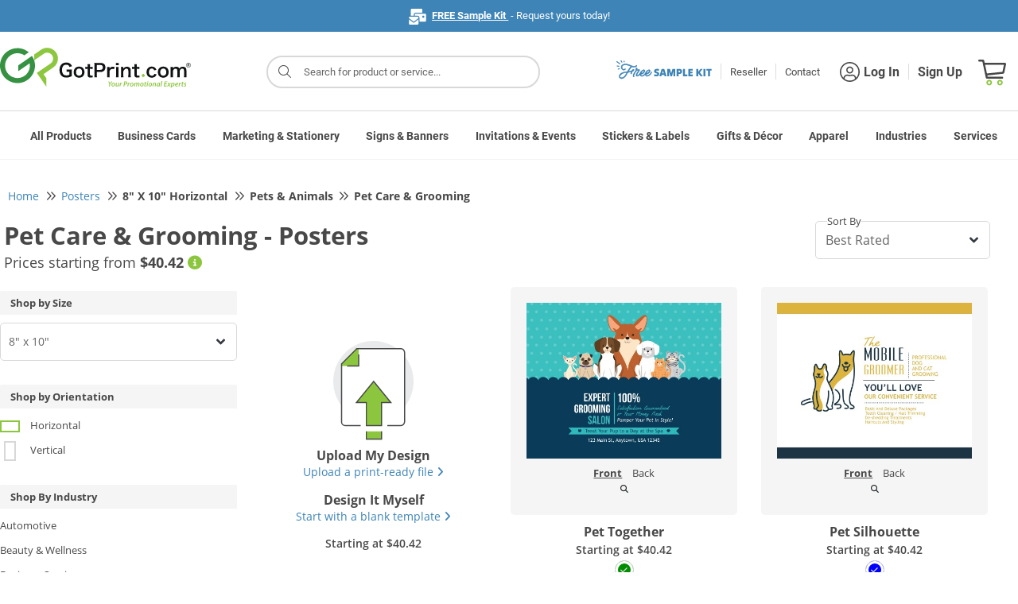

--- FILE ---
content_type: application/javascript
request_url: https://static.gotprint.com/tl/account/login/js/login.js?v=0109_20260102_045755-100
body_size: 2668
content:
login = {};
login.migrateInfo='';
login.callstarted = false;
if(typeof isPopup != 'boolean'){
	isPopup = false;
}

jQuery(document).ready(function(){
	jQuery('#login').off('click').on('click', function(){
		if(window.isUserLoggedIn){
    		location.reload();
    	}else{
		  if(!login.callstarted) {
			  login.callstarted = true;
			  login.util.submit(jQuery("#login-form"));
		  }
		}
	});
	
	
	let toolTipPosition = jQuery(window).width() > 450 ? 'right' : 'top';
	
    jQuery('[data-toggle="keepSignedIn-popover"]').popover({
				  trigger: "hover",
				  //container:'#login-form',
				  title: ' ',
	              html: true,
	              placement:toolTipPosition,
	              template: '<div class="keepSignedIn-popover-toolTip popover" role="popover"><div class="arrow"></div><div class="popover-body" style="max-width:35rem;font-size:1.0rem;"></div></div>',
	              content: function() {}}
	             );
	             
	
	jQuery('#sample-login').off('click').on('click', function(){
		login.util.submit(jQuery("#sample-login-form"));
	});
	jQuery('#btnSample-login').off('click').on('click', function(){
		isPopup = false;
		login.util.submit(jQuery("#sample-login-form"));
	});
	
	jQuery('#loginEmail,#login-password').keyup(function(event){
		var key = window.event ? window.event.keyCode : event.keyCode;
		if(key == 13 && !login.callstarted){
			login.callstarted = true;
			login.util.submit(jQuery("#login-form"));
		}
	});
	jQuery("#easyTransferSteps").off('click').on('click', function(){
		jQuery('.transfer-steps').slideToggle(function(){
			jQuery("#easyTransferSteps i").toggleClass('rotate');
			if(store == 101 && isLoginPage){
				jQuery("#wrapper").toggleClass('login-bg-img');
			}
		});
	});
	
	jQuery('#login-form input').keyup(function() {
		inputRequired(jQuery(this));
	});
	
	jQuery("#visitOldWebsite").off('click').on('click', function(){
		window.location.href='http://gotprint.net/';
	});
	
	jQuery("#migrateNewWebsite").off('click').on('click', function(){
		login.util.migrateToNewWebsite();
	});
	if(typeof Storage != 'undefined'){
		sessionStorage.removeItem("userInfo");
	}
	jQuery('#warning-popup').off('hidden.bs.modal').on('hidden.bs.modal', function (e) {
		window.location=accountApi.userHome;
	});
	
	if(typeof getUrlParameter == 'function'){
		var capturedViewStateParam = getUrlParameter('capturedViewState');
		if(capturedViewStateParam.length > 0){
			var href = jQuery("#join").attr('href');
			    href = href+'?capturedViewState='+capturedViewStateParam;
			    jQuery("#join").attr('href',href);
			    jQuery("#top-nav .join-link").attr('href',href);
		}
	}
	jQuery('.pog-menu-links li a').off('click').on('click', function(){
		accountApi.util.showMobileMenu(false,jQuery('#pog-login-menu'),'mob-active');
	});
	
	jQuery('#loginSignupPopup').off('hidden.bs.modal').on('hidden.bs.modal', function () {
		login.util.cancel();
	})
});

login.util = {
	showErrorMsg:function(formElm,msg){
		jQuery('#error-msg').remove();
		var error='<div id="error-msg" class="messages error-message mb-4">\
			        <span class="info-icon-div red-alert-bg">\
			        	<span class="info-icon"><i class="fal fa-info-circle error-icon"></i></span>\
			   		</span>\
				   <div class="message-text">\
				     <h6 class="default-font bold">Error</h6>\
				     <div>'+msg+'</div>\
				   </div>\
				 </div>';
				
		if(formElm.attr('id') == 'login-form'){
			jQuery('#login-form h1').after(error);
		}else{
			if(window.isUserLoggedIn){
				jQuery('#inside-content').prepend(error);
			}else{
				jQuery('#is-customer-container').after(error);
			}
		}
		clearTimeout(login.timeout);
		login.timeout = setTimeout(function(){ jQuery('#error-msg').remove(); }, 6000);
	},
	migrateToNewWebsite:function(){
		if(typeof Storage != 'undefined' && login.migrateInfo.length > 0){
			if(typeof encodeString == 'function'){
				migrateInfo = encodeString(login.migrateInfo);
			}
			sessionStorage.setItem('migrateInfo',migrateInfo);
		}
		window.location = '/user/migrate/account/info';
	},
	manageSuccess:function(manageOauthToken, data){
		if(manageOauthToken && data && typeof setAccessToken != 'undefined'){
			setAccessToken(data);
		}
		if(typeof localStorage != 'undefined'){
			localStorage.loggedInInfo = true;
			localStorage.removeItem('keepSignedInFlag');
			if(jQuery('#keepSignedIn').prop('checked') || jQuery('#freeSampelKeepSignedIn').prop('checked')){
				localStorage.keepSignedInFlag = true;
			}
		}
		jQuery('.login-signup-loader-overlay').hide();
		
		if(typeof isFreeSamplePage == 'undefined'){
			isFreeSamplePage = false;
		}
		if(isPopup && !isFreeSamplePage) {
			var dataLayer = window.dataLayer = window.dataLayer || [];
			dataLayer.push({
				'visitorIP': window.envInfo.visitorIP,
				'event':'logInEvent',
				'virtualPageURL': '/user/login/overlay'
			});
			jQuery('#loginSignupPopup').modal('hide');
			if(typeof photoAlbumToMediaClip != "undefined" && photoAlbumToMediaClip){
				isUserLoggedIn = true;
				launchMediaClip(loginConfig.selectedSize);
				return;
			}
			window.location.reload();
		}
		if(isLoginPage && !isFreeSamplePage) {
			if(data && data.messageList && data.messageList.length > 0){
				jQuery("#warning-popup .modal-body p").html(data.messageList[0].value);
				jQuery("#warning-popup").modal({
				    backdrop: 'static',
				    keyboard: false
				});
			}
			else{
				window.location=accountApi.util.getCapturedViewState();
			}
		}else{// if sample kit landing page
			if(typeof freeSamples == 'object'){
				freeSamples.util.addToCartAfterLogin();
			}
		}
		
	},
	manageFail:function(formElm,data,loginInfo){
		jQuery('.login-signup-loader-overlay').hide();
		if(data && data.messageList && data.messageList.length> 0){
			if(data.messageList[0].value == 'User status is not valid'){
				login.util.showErrorMsg(formElm,invalidLoginAttempt);
			}
			else if(data.messageList[0].id == 231){
				//login.util.showErrorMsg(formElm,data.messageList[0].value);
				window.location = '/user/password/reset';
			}
			else if(isLoginPage && data.messageList[0].code == 'can_migrate'){
				login.migrateInfo = loginInfo;
				jQuery("#migrate-popup").modal({
				    backdrop: 'static',
				    keyboard: false
				});
		}
			else if(isLoginPage && data.messageList[0].code == 'must_migrate'){
						login.migrateInfo = loginInfo;
						login.util.migrateToNewWebsite();
			}
			else if(data.messageList[0].code == 'already_logged_in'){
				login.util.showErrorMsg(formElm,alreadyLoggedIn);
				if(isLoginPage){
					window.location=accountApi.util.getCapturedViewState();
				}else{
					if(location.href.indexOf('products/sample-kits') >= 0){
						window.location = '/products/sample-kits/order.html';
					}else{
						window.location.reload();
					}
				}
				
			}
			else if(data.messageList[0].resource != 'UUID'){
				login.util.showErrorMsg(formElm,data.messageList[0].value);
			}
		}
	},
	submit: function(formElm) {// uses same mathod in sample kit landing page as well
		if(!form.validation(formElm)){
			login.callstarted = false;
			return;
		}
		var email,password;
		if(formElm.attr('id') == 'sample-login-form'){
			email = handleSpecialCharacter(formElm.find('#sample-loginEmail').val());
			password = formElm.find('#sample-login-password').val();
		}else{
			email = handleSpecialCharacter(formElm.find('#loginEmail').val());
			password = formElm.find('#login-password').val();
		}
		var loginInfo={
				username:email,
				password:password,
				grant_type:"password",
		}
		loginInfo = JSON.stringify(loginInfo);
		var manageOauthToken = isManageOauthTokenFlag;
		if(manageOauthToken == undefined || manageOauthToken == null){
			manageOauthToken=false;
		}
				
		jQuery('.login-signup-loader-overlay').show();
		
		accountApi.util.remotePostCallWithProgress('/service/rest/v1/oauth/token?generateOAuthToken='+manageOauthToken, loginInfo ).done(function(data) {
			login.callstarted = false;
			login.util.manageSuccess(manageOauthToken,data);
			
		}).fail(function(jqXHR, textStatus, errorThrown){
			login.callstarted = false;
			if(jqXHR.status && jqXHR.status == 201){
				login.util.manageSuccess(manageOauthToken,jqXHR.responseJSON);
			}
			login.util.manageFail(formElm,jqXHR.responseJSON,loginInfo);
			
		});
	},
	
	cancel: function(){
		if(typeof photoAlbumToMediaClip != "undefined" && photoAlbumToMediaClip){
			isUserLoggedIn = true;
			launchMediaClip(loginConfig.selectedSize);
			return;
		}
	}

	   
}



--- FILE ---
content_type: application/javascript
request_url: https://static.gotprint.com/tl/js/minified/common-util.min.js?v=0109_20260102_045755-100
body_size: 13834
content:
var orderMarkedAsProblemWarning=!0,languageClick=!1,gInfo={remote_ip:"",appHost:"",appWorker:"",appMode:"",appRole:""},isMobile=/Android|webOS|iPhone|iPad|iPod|BlackBerry|IEMobile|Opera Mini/i.test(navigator.userAgent);window.hostname=window.location.hostname.replace("www.","");var promoCodeFlag=!0,audio={snd:""},loggerQueueId=0,loggerQ={},runningAjaxQId=0,runningAjaxQ={},timeOutAjax=["/service/rest/v1/users/self/files/upload","/service/rest/v1/designer/images"],startCountDown=0,timeRemain=0,skipLoggerAjax={0:{url:"/service/rest/v1/oauth/token",method:"POST",status:401},1:{url:"/service/rest/v1/users/self/cart/checkout/prices",method:"GET",status:400},2:{url:"/service/rest/v1/products",method:"GET",status:400},3:{url:"/service/rest/v1/users/self/coupons",method:"GET",status:404},4:{url:"/service/rest/v1/users/self/password/reset",method:"POST",status:400},5:{url:"/service/rest/v1/oauth/token",method:"POST",status:403},6:{url:"/service/rest/v1/users/self/email/validate",method:"POST",status:400},7:{url:"/service/rest/v1/users/self/email/mobile/designer",method:"POST",status:400},8:{url:"/service/rest/v1/users/self/cards",method:"POST",status:400},9:{url:"/service/rest/v1/users/self/password",method:"PUT",status:400}},downloadTimer={},loggerDuration=10,timeOutMessage="<p><b>We are still processing your file(s).</b></p> <p>This might be due to large images, multiple layers, or large number of vector nodes within the file(s) provided.</p><p>You can cancel this process and restart by providing your file(s) in .png/.jpg format or flatten your files to reduce size and complexity.</p>";window.ajaxWarningDurationInSeconds&&0!=window.ajaxWarningDurationInSeconds&&(loggerDuration=window.ajaxWarningDurationInSeconds);var numberOfAjaxCAllPending=0;function checkItem(e,t){return e.findIndex((e=>t.indexOf(e)>=0))}-1==window.location.pathname.indexOf("/admin/")&&(jQuery(document).ajaxSend((function(e,t,o){if(numberOfAjaxCAllPending++,"POST"==o.type&&"/service/rest/v1/users/self/orders"==o.url||(o.timeout=1e3*window.ajaxWaitingTimeoutMax),t._gid=++loggerQueueId,t.start_time=(new Date).getTime(),window.enableAjaxWaitingTimeout&&jQuery.each(timeOutAjax,(function(e,r){-1!=o.url.indexOf(r)&&(runningAjaxQ[t._gid]={url:o.url,jqx:t},timer.startTimer(window.ajaxWaitingTimeoutMax,t._gid))})),-1==o.url.indexOf("/service/rest/v1/logger")&&1==activatePerformanceLoggers&&(loggerQ[t._gid]=t,-1!=o.url.indexOf("/service/rest/v1/users/self/cart/checkout/prices"))){var r={info:"Prices API started. Items: "+JSON.parse(o.data).commaSeparatedItems+"."};r&&jQuery.ajax({url:"/service/rest/v1/logger",type:"POST",data:JSON.stringify(r),contentType:"application/json",mimeType:"text/plain; charset=x-user-defined",dataType:"json",cache:!1})}})),jQuery(document).ajaxComplete((function(e,t,o){if(0==--numberOfAjaxCAllPending&&jQuery("#proofLoader").hide(),loggerQ[t._gid]){var r=((new Date).getTime()-loggerQ[t._gid].start_time)/1e3;if(-1==o.url.indexOf("/service/rest/v1/logger")&&1==activatePerformanceLoggers){if(r>loggerDuration||-1!=o.url.indexOf("/service/rest/v1/users/self/cart/checkout/prices")){r>1e13&&(timetaken="Could Not compute");var i={info:"API call: "+o.url.split("?")[0]+" -> Method: "+o.type+" Threshold: "+loggerDuration+" seconds. Time Taken: "+r+" seconds. Status: "+t.readyState+"."};if(-1!=o.url.indexOf("/service/rest/v1/users/self/cart/checkout/prices")){var a=JSON.parse(o.data).commaSeparatedItems;i.info="Prices API completed: "+o.url.split("?")[0]+" -> Method: "+o.type+" Duration: "+r+" seconds. Items: "+a+"."}i&&jQuery.ajax({url:"/service/rest/v1/logger",type:"POST",data:JSON.stringify(i),contentType:"application/json",mimeType:"text/plain; charset=x-user-defined",dataType:"json",cache:!1})}delete loggerQ[t._gid]}}runningAjaxQ[t._gid]&&window.enableAjaxWaitingTimeout&&jQuery.each(timeOutAjax,(function(e,r){-1!=o.url.indexOf(r)&&(jQuery("#apiTimeoutWaitProcess").modal("hide"),downloadTimer[t._gid]&&(clearInterval(downloadTimer[t._gid]),delete downloadTimer[t._gid],delete runningAjaxQ[t._gid]),jQuery("#fileInpt").val(""))}))})),jQuery.ajaxSetup({beforeSend:function(e,t){"POST"==t.type&&"/service/rest/v1/users/self/orders"==t.url||(t.timeout=1e3*window.ajaxWaitingTimeoutMax),(t.url.indexOf("/undefined")>-1||"null"==t.url||"/null"==t.url)&&e.abort();var o,r=!1;"undefined"!=typeof localStorage&&null!=localStorage&&(o=localStorage.getItem("loggedInInfo")),"true"==o&&(r=!0),r||("PUT"!=t.type&&"GET"!=t.type||-1==t.url.indexOf("/users/self/designs"))&&-1==t.url.indexOf("/users/self/folders")&&-1==t.url.indexOf("/users/self/cart/checkout/payment/methods")&&-1==t.url.indexOf("/users/self/orders")&&-1==t.url.indexOf("/users/self/proposals")&&-1==t.url.indexOf("/users/self/quotes")&&-1==t.url.indexOf("/users/self/mailings")&&-1==t.url.indexOf("/users/self/contacts")&&-1==t.url.indexOf("/users/self/cards")&&-1==t.url.indexOf("/users/self/addresses")||(e.abort(),customErrorBox("Your current session is not valid. Please log in again.",{}),$("#apiTimeoutDialog .modal-footer .sendErrorReport,#apiTimeoutDialog .modal-footer .ok").hide(),$("#apiTimeoutDialog button.modal-close").hide(),$("#apiTimeoutDialog .networkErrorCaptcha").hide(),$("#apiTimeoutDialog #sendReportWrapper").hide())},error:function(e,t,o){var r=this;if(-1==r.url.indexOf("/service/rest/v1/logger")&&200!=e.status&&201!=e.status&&"200"!=e.statusText&&"201"!=e.statusText){var i=function(r,i,a){var n="Ajax Error Loggers :: ";return n+="API: "+(r.url||"")+" :: ",n+="Method: "+(r.type||"")+" :: ",n+="ContentType: "+(r.contentType||"")+" :: ",n+="Cache: "+(r.cache||"")+" :: ",n+="Async: "+(r.async||"")+" :: ",n+="CrossDomain: "+(r.crossDomain||"")+" :: ",n+="JQStatus: "+(e.status||"")+" :: ",n+="JQStatusText: "+(e.statusText||"")+" :: ",n+="ReadyState: "+(e.readyState||"")+" :: ",n+="Status: "+(t||"")+" :: ",n+="Error: "+(o||"")+" :: ",e.responseJSON&&e.responseJSON.messageList&&e.responseJSON.messageList.length>0?(n+="ResponseResource: "+e.responseJSON.messageList[0].resource+" :: ",n+="ResponseMessage: "+e.responseJSON.messageList[0].value+" :: ",n+="CompositeId: "+e.responseJSON.messageList[0].compositeId+" :: "):(n+="ResponseResource: '' :: ",n+="ResponseMessage: '' :: ",n+="CompositeId: '' :: "),n+="Msg: "+i+" :: ",(n+="PopupShown: "+a).replace(/'/g,"\\'").replace(/"/g,"&quot;").replace(/</g,"&lt;").replace(/>/g,"&gt;")},a=function(t,o,r){t.url&&t.type&&e.statusText&&t.contentType&&window.activateAjaxErrorLoggers&&jQuery.ajax({url:"/service/rest/v1/logger",type:"POST",data:JSON.stringify({info:i(t,o,r)}),contentType:"application/json",mimeType:"text/plain; charset=x-user-defined",dataType:"json",cache:!1})};if(e.responseText){let t=JSON.parse(e.responseText);if(t.messageList&&t.messageList[0]){var n=!1;for(let[t,o]of Object.entries(skipLoggerAjax))if(r.type==o.method&&e.status==o.status&&r.url.indexOf(o.url)>-1){n=!0;break}return void(n||setTimeout((function(){a(r,t.messageList[0].value,!1)}),500))}}if("timeout"==t&&(0==window.enableAjaxWaitingTimeout||1==window.enableAjaxWaitingTimeout&&-1==timeOutAjax.indexOf(this.url))&&timer.logger("timeout",null,null,r.url),"abort"!=o&&"abort"!=t&&"timeout"!=t){if(window.isdisplayErrorCodePopup){var s="Something went wrong.<br> Please click reload and try again.",l=!1;sessionStorage.errorPopupShown&&"true"==sessionStorage.errorPopupShown&&(l=!0),jQuery("#apiTimeoutDialog").is(":visible")||l||(navigator.onLine&&0!=e.status?setTimeout((function(){customErrorBox(s,e,i(r,s,!0)),a(r,s,!0)}),500):setTimeout((function(){navigator.onLine&&0!=e.status?(customErrorBox(s,e,i(r,s,!0)),a(r,s,!0)):customErrorBox(s="Network Disconnected, Please try again later.",e,i(r,s,!0))}),3e3),sessionStorage.errorPopupShown=!0,setTimeout((function(){sessionStorage.errorPopupShown=!1}),5e3))}}else setTimeout((function(){a(this,null,!1)}),500)}}}));var timer={startTimer:function(e,t){window.enableAjaxWaitingTimeout&&(window.ajaxWaitingTimeoutMax<100?startCountDown=10:window.ajaxWaitingTimeoutMax>100&&(startCountDown=30),downloadTimer[t]=setInterval((function(){if(timeRemain=e,e<=0){downloadTimer[t]&&(clearInterval(downloadTimer[t]),delete downloadTimer[t]);var o="";runningAjaxQ&&runningAjaxQ[t]?(o=runningAjaxQ[t].url,timer.abortHXR(t),delete runningAjaxQ[t]):o={cid:t},timer.logger("timeout",null,null,o),jQuery("#apiTimeoutWaitProcess").modal("hide")}else e==window.ajaxWaitingTimeoutMax-window.ajaxWaitingTimeoutMin&&(customTimerErrorBox(timeOutMessage,"timer.closeTimer","timer.waitTimer",t,e),jQuery("#apiTimeoutWaitProcess").find("#btnWait").show(),jQuery("#apiTimeoutWaitProcess").find("#progressBar").hide()),e==startCountDown&&(customTimerErrorBox(timeOutMessage,"timer.closeTimer","timer.waitTimer",t,e),jQuery("#apiTimeoutWaitProcess").find("#btnWait").hide(),jQuery("#apiTimeoutWaitProcess").find("#progressBar").show()),e<=startCountDown&&(jQuery("#apiTimeoutWaitProcess").find("#timerMessage").html(e+" seconds remaining"),jQuery("#apiTimeoutWaitProcess").find("#progressBar").val(startCountDown-e));e-=1}),1e3))},waitTimer:function(e){timer.logger("wait",e,timeRemain)},closeTimer:function(e){timer.logger("stopped",e,timeRemain),downloadTimer[e]&&(clearInterval(downloadTimer[e]),delete downloadTimer[e]),timer.abortHXR(e)},abortHXR:function(e){runningAjaxQ&&jQuery.each(runningAjaxQ,(function(e,t){t.jqx.abort(),delete runningAjaxQ[e]})),jQuery("#apiTimeoutWaitProcess"+e).modal("hide"),jQuery("#fileInpt").val("")},logger:function(e,t,o,r){var i="",a="";runningAjaxQ[t]&&runningAjaxQ[t].url&&(a=runningAjaxQ[t].url),"stopped"==e&&""!=a?i={info:"URL :'"+a+"' Min :"+window.ajaxWaitingTimeoutMin+"  Max: "+window.ajaxWaitingTimeoutMax+" UserAction : Stopped Processing | Time : "+(window.ajaxWaitingTimeoutMax-o)}:"wait"==e&&""!=a?i={info:"URL :'"+a+"' Min :"+window.ajaxWaitingTimeoutMin+"  Max: "+window.ajaxWaitingTimeoutMax+" UserAction : User Wait | Time : "+(window.ajaxWaitingTimeoutMax-o)}:"timeout"==e&&(i={info:"Ajax API Timeout. API endpoint: "+r}),""!=i&&jQuery.ajax({url:"/service/rest/v1/logger",type:"POST",data:JSON.stringify(i),contentType:"application/json",mimeType:"text/plain; charset=x-user-defined",dataType:"json",cache:!1})}};function gotoLink(e){if(!isMobile){var t=jQuery(e).parent().attr("href");location.href=t}}function goToPage(e){e&&""!=e&&(location.href=e)}function $src(e,t){(e=document.getElementById(e))&&(e.src=window.staticContentBaseUrl+t)}function $href(e,t){(e=document.getElementById(e))&&(e.href=t)}function getCurrentSearchParameters(){var e=window.location.search.substr(1);return null!=e&&""!=e?this.transformToArray(e):{}}function transformToArray(e){for(var t={},o=e.split("&"),r=0;r<o.length;r++){var i=o[r].split("=");t[i[0]]=i[1]}return t}function copyString(e){let t=jQuery("<input>");jQuery("body").append(t),t.val(e).select(),document.execCommand("copy"),t.remove()}function getCurrentUserDefinedParam(){var e="",t=this.getCurrentSearchParameters();return jQuery.each(t,(function(t,o){"spgid"==t&&localStorage.setItem("spgid",o),"spgid"!=t&&(""!=e&&(e+="&"),e+=t+"="+o)})),e}function getUrlParameter(e){e=e.replace(/[\[]/,"\\[").replace(/[\]]/,"\\]");var t=new RegExp("[\\?&]"+e+"=([^&#]*)").exec(location.search);return null==t?"":decodeURIComponent(t[1].replace(/\+/g," "))}function removeParam(e,t){var o=t.split("?")[0],r=[],i=-1!==t.indexOf("?")?t.split("?")[1]:"";if(""!==i){for(var a=(r=i.split("&")).length-1;a>=0;a-=1)r[a].split("=")[0]===e&&r.splice(a,1);0==r.length?o+=r.join("&"):o=o+"?"+r.join("&")}return o}var showHideMenuTimeOut,getAllParams=function(e){var t={},o=document.createElement("a");o.href=e;for(var r=o.search.substring(1).split("&"),i=0;i<r.length;i++){var a=r[i].split("=");t[a[0]]=decodeURIComponent(a[1])}return t};function loadJS(e,t=!0){let o=document.createElement("script");o.setAttribute("src",e),o.setAttribute("type","text/javascript"),o.setAttribute("async",t),document.body.appendChild(o),o.addEventListener("load",(()=>{})),o.addEventListener("error",(e=>{console.log("Error on loading file",e)}))}function setCampaigns(){var e=getAllParams(window.location.href);if(e&&e.persist&&(e.vendorId||e.referreId||e.campaignId||e.promotionId)&&null!=typeof localStorage&&null!=localStorage){delete e.persist,e.fid&&delete e.fid;let t=localStorage.getItem("campaigns");t?(t=JSON.parse(t),Array.isArray(t)?t.forEach((function(o,r){(e.vendorId&&o.vendorId==e.vendorId||e.referreId&&o.referreId==e.referreId||e.promotionId&&o.promotionId==e.promotionId||e.campaignId&&o.campaignId==e.campaignId)&&t.splice(r,1)})):t=[]):t=[],t.push(e),t=JSON.stringify(t),localStorage.setItem("campaigns",t)}}function getCampaigns(){if(null!=typeof localStorage&&null!=localStorage){var e=localStorage.getItem("campaigns");return!!e&&(e=JSON.parse(e))}return!1}function validateCampaignType(e){return!!(e&&["vendor","campaign","promotion","referrer"].indexOf(e)>=0)}function getCampaign(e,t){var o=getCampaigns(),r=!1;return o&&e&&validateCampaignType(t)&&jQuery.each(o,(function(o,i){if(null!=i[t+"Id"]&&i[t+"Id"]==e)return r=i})),r}function getValidVendors(e,t){let o=getCampaigns(),r=[];return o.forEach((function(o){null!=o[t+"Id"]&&e.indexOf(o[t+"Id"])>=0&&r.push(o)})),r}function getLastCampaign(e,t){let o=getCampaigns();if(o&&o.length>0&&e&&validateCampaignType(t)){let r=o.pop();if(r[t+"Id"]==e)return r}return!1}function removeCampaign(e,t){if(null!=typeof localStorage&&null!=localStorage){var o=localStorage.getItem("campaigns");if(o&&e&&validateCampaignType(t)){o=JSON.parse(o);var r=[];jQuery.each(o,(function(o,i){i[t+"Id"]!=e&&r.push(i)})),r=JSON.stringify(r),localStorage.setItem("campaigns",r)}}}function removeCampagins(e){null!=typeof localStorage&&null!=localStorage&&e&&localStorage.removeItem("campaigns")}function setBrowserCookie(e,t,o){var r=new Date;r.setTime(r.getTime()+24*o*60*60*1e3);var i="expires="+r.toUTCString();document.cookie=e+"="+t+";"+i+";path=/"}function getBrowserCookie(e){for(var t=e+"=",o=decodeURIComponent(document.cookie).split(";"),r=0;r<o.length;r++){for(var i=o[r];" "==i.charAt(0);)i=i.substring(1);if(0==i.indexOf(t))return i.substring(t.length,i.length)}return""}function encodeString(e){if("string"==typeof e)return window.btoa(e)}function decodeString(e){if("string"==typeof e)return window.atob(e)}function getVueRootComponentIndex(e,t){var o=null;return e&&t&&jQuery.each(e.$children,(function(e,r){if(r.$options._componentTag==t)return o=e,!1})),o}function isManageOauthToken(e){null!=e&&null!=e||(e=!1),"undefined"==typeof isManageOauthTokenFlag&&(isManageOauthTokenFlag=!1);var t=isManageOauthTokenFlag;return null!=t&&null!=t||(t=!1),t}function setAccessToken(e,t){if("undefined"!=typeof localStorage&&null!=localStorage&&isManageOauthToken(t)&&e){if("object"==typeof e){var o=(new Date).getTime();e.currentTime=o,e=JSON.stringify(e)}localStorage.setItem("oauthToken",e)}}function getAccessToken(e){if("undefined"!=typeof localStorage&&null!=localStorage&&localStorage.getItem("oauthToken")){var t=localStorage.getItem("oauthToken");return t.length>0&&(t=JSON.parse(t)),e?t[e]:t}return null}function roundTo(e,t){return Math.round(e*Math.pow(10,t))/Math.pow(10,t)}function refreshTokenInvocationLagInSeconds(){let e=600;if(sessionStorage&&sessionStorage.storeSettings){let t=JSON.parse(sessionStorage.storeSettings);void 0!==t.refreshTokenInvocationLagInSeconds&&(e=t.refreshTokenInvocationLagInSeconds)}return e}function getKeepSignedInFlag(){let e=!1;return"undefined"!=typeof localStorage&&"true"==localStorage.keepSignedInFlag&&(e=!0),e}function startAccessTokenTimerForOauth(e){if("undefined"==typeof isManageOauthTokenFlag&&(isManageOauthTokenFlag=!1),getAccessToken()&&isManageOauthTokenFlag){let t=1e3,o=refreshTokenInvocationLagInSeconds(),r=setInterval((function(){let t=getAccessToken();if(t){let i=o;data=new Date,time=data.getTime(),timeDifference=(time-t.currentTime)/1e3,timeLeft=t.expires_in-timeDifference,timeLeft<i&&(roundTo(timeLeft,0)<=0&&!getKeepSignedInFlag()?(clearInterval(r),localStorage.removeItem("oauthToken"),localStorage.removeItem("loggedInInfo"),!window.isUserLoggedIn&&window.isUserAuthenticatePage&&"undefined"!=typeof accountApi&&authenticateRedirect(!1)):e||(extendOauthTokenTime(),clearInterval(r)))}else clearInterval(r)}),t)}}function extendOauthTokenTime(){let e=getAccessToken();if(e&&e.refresh_token){let t={grant_type:"refresh_token",refresh_token:e.refresh_token};jQuery.ajax({url:"/service/rest/v1/oauth/token",type:"POST",data:JSON.stringify(t),processData:!1,contentType:"application/json",mimeType:"text/plain; charset=x-user-defined",dataType:"json",success:function(e){setAccessToken(e),startAccessTokenTimerForOauth(!1),authenticateRedirect(!1)},error:function(){localStorage.removeItem("oauthToken"),authenticateRedirect(!0)}})}}function authenticateRedirect(e){window.isUserLoggedIn||(window.isUserAuthenticatePage&&"undefined"!=typeof accountApi?window.location=accountApi.util.getCapturedViewState():"boolean"==typeof window.isErrorPage?window.location="/home.html":e||window.location.reload())}function logOut(e,t){e&&e.preventDefault(),"undefined"!=typeof isAnyItemNotPersisted&&"true"===isAnyItemNotPersisted?(jQuery("#logout-popup").modal({}),jQuery("#message2").show()):(t&&("A"==t.nodeName||jQuery(t).hasClass("acc-menu-cont"))&&(jQuery(".logout-loader").remove(),jQuery(t).hasClass("acc-menu-cont")?(jQuery(t).find(".acc-menu-icon").css("position","relative"),jQuery(t).find(".acc-menu-icon").find("span").css("visibility","hidden"),jQuery(t).find(".acc-menu-icon").append('<div class="logout-loader"></div>')):(t.style.position="relative",jQuery(t).find("span").css("visibility","hidden"),jQuery(t).append('<div class="logout-loader"></div>'))),proceedLogout(t))}function proceedLogout(e){"function"==typeof clearStorage&&clearStorage(!0);var t=!1;"function"==typeof isManageOauthToken&&(t=isManageOauthToken()),t?jQuery.ajax({url:"/service/rest/v1/oauth/token",type:"DELETE",contentType:"application/json",mimeType:"text/plain; charset=x-user-defined",success:function(e){localStorage.removeItem("oauthToken"),clearStorage(!0,!0,!0),e&&0==e.allowAnonymousAccess?location.href="/user/login":location.href="/home.html"},error:function(){e&&(jQuery(".logout-loader").remove(),jQuery(e).hasClass("acc-menu-cont")?(jQuery(e).find(".acc-menu-icon").css("position","static"),jQuery(e).find(".acc-menu-icon").find("span").css("visibility","visible")):jQuery(e).find("span").css("visibility","visible")),window.location.reload()}}):jQuery.post("/Logout",(function(e){sessionStorage.loggedOut=!0,e&&0==e.allowAnonymousAccess?location.href="/user/login":location.href="/home.html"}))}function showHideMenuCategories(e,t){jQuery(e).mouseover((function(){var o=jQuery(this).attr("id"),r=jQuery(this);showHideMenuTimeOut=setTimeout((function(){jQuery(e).removeClass("active"),r.addClass("active"),jQuery(t).hide(),jQuery("."+o).show()}),375)})),jQuery(e).mouseout((function(){clearTimeout(showHideMenuTimeOut)}))}function setAlphabetsMenuTemplates(e){let t=[];jQuery("."+e+" li.keep-first-category-name").each((function(e,o){const r=jQuery(o).text().trim();e&&t.indexOf(r)>=0&&jQuery(o).remove(),t.push(r)}))}function gpFeedback(e){var t="",o="",r="",i="",a="",n="",s="";if(e.appHost&&(t=e.appHost),e.appWorker&&(o=e.appWorker),e.remote_ip&&(r=e.remote_ip),e.appMode&&(i=e.appMode),e.appRole&&(a=e.appRole),e.version&&(n=e.version),e.session_id&&(s=e.session_id),1==jQuery("#fb_screenshot").length)return jQuery("#fb_screenshot").remove(),void jQuery(window).unbind("scroll");jQuery("body").append("<div id='fb_screenshot'> <iframe id='fb_main' frameBorder='0' wmode='Opaque' allowTransparency='true'></iframe></div>"),scrollX=window.pageXOffset,scrollY=window.window.pageYOffset,jQuery(window).scroll((function(){window.scrollTo(scrollX,scrollY)})),jQuery("#fb_screenshot").css({position:"fixed",left:"0px",top:"0px",height:"100%",width:"100%","z-index":"2147483646"}),jQuery("#fb_main").css({height:"100%",width:"100%"}),document.getElementById("fb_main").src="/repository/common/demo/feedback/feedback.html?"+t+"&"+o+"&"+r+"&"+i+"&"+a+"&"+n+"&"+s;var l=window.addEventListener?"addEventListener":"attachEvent";(0,window[l])("attachEvent"==l?"onmessage":"message",(function(e){jQuery("#fb_screenshot").remove()}),!1)}function getUUID(){return generateRandomStr()+generateRandomStr()+"-"+generateRandomStr()+"-"+generateRandomStr()+"-"+generateRandomStr()+"-"+generateRandomStr()+generateRandomStr()+generateRandomStr()}function generateRandomStr(){return Math.floor(65536*(1+Math.random())).toString(16).substring(1)}window.proceedLogout=proceedLogout;var BrowserDetect={init:function(){this.browser=this.searchString(this.dataBrowser)||"An unknown browser",this.version=this.searchVersion(navigator.userAgent)||this.searchVersion(navigator.appVersion)||"an unknown version",this.OS=this.searchString(this.dataOS)||"an unknown OS",(document.all&&window.ActiveXObject&&navigator.userAgent.toLowerCase().indexOf("msie")>-1&&-1==navigator.userAgent.toLowerCase().indexOf("opera")||navigator.userAgent.toLowerCase().indexOf("like gecko")>-1&&navigator.userAgent.toLowerCase().indexOf("rv:11.")>-1)&&(this.browser="Explorer")},searchString:function(e){for(var t=0;t<e.length;t++){var o=e[t].string,r=e[t].prop;if(this.versionSearchString=e[t].versionSearch||e[t].identity,o){if(-1!=o.indexOf(e[t].subString))return e[t].identity}else if(r)return e[t].identity}},searchVersion:function(e){var t=e.indexOf(this.versionSearchString);if(-1!=t)return parseFloat(e.substring(t+this.versionSearchString.length+1))},dataBrowser:[{string:navigator.userAgent,subString:"Chrome",identity:"Chrome"},{string:navigator.userAgent,subString:"OmniWeb",versionSearch:"OmniWeb/",identity:"OmniWeb"},{string:navigator.vendor,subString:"Apple",identity:"Safari",versionSearch:"Version"},{prop:window.opera,identity:"Opera"},{string:navigator.vendor,subString:"iCab",identity:"iCab"},{string:navigator.vendor,subString:"KDE",identity:"Konqueror"},{string:navigator.userAgent,subString:"Firefox",identity:"Firefox"},{string:navigator.vendor,subString:"Camino",identity:"Camino"},{string:navigator.userAgent,subString:"Netscape",identity:"Netscape"},{string:navigator.userAgent,subString:"MSIE",identity:"Explorer",versionSearch:"MSIE"},{string:navigator.userAgent,subString:"Gecko",identity:"Mozilla",versionSearch:"rv"},{string:navigator.userAgent,subString:"Mozilla",identity:"Netscape",versionSearch:"Mozilla"}],dataOS:[{string:navigator.platform,subString:"Win",identity:"Windows"},{string:navigator.platform,subString:"Mac",identity:"Mac"},{string:navigator.platform,subString:"Linux",identity:"Linux"}]};function formatPrice(e,t){return t&&0!=t?("number"==typeof t&&(t=t.toFixed(2).toString()),t=t.replace(/(\d)(?=(\d\d\d)+(?!\d))/g,"$1,")):t="0.00",e?e+t:t}BrowserDetect.init(),"Mac"==BrowserDetect.OS&&(window.onpageshow=function(e){e.persisted&&window.location.reload()});var clearStorageItemsList=["allCartItems","selectedItemList","unSelectedItemList","requiredEmailPopupClosed","loggedInInfo","shippingAddress","billingAddress","campaigns","trustpilot","promoCodeStatus","inValidPromoCode","spgid","browserInfoLogged","i18nOF","cacheResources","I18N","i18nResources","userInfo","userSettings","pageId","currentFolder","storeSettings","isESOpen","promoDisclaimer","recentOrders","shippingContactsCurrentPage","billingContactsCurrentPage","estimatedShippingExpanded","lastUsedZipCode"],visitorSessionID=null;function clearStorage(e,t,o){try{if(null!=typeof localStorage&&null!=localStorage){var r=localStorage.getItem("vId");let a=sessionStorage.loggedOut;if(null==r||visitorSessionID&&r!=visitorSessionID||1==o){if(!window.isUserLoggedIn||e){for(var i=0;i<clearStorageItemsList.length;i++)localStorage.removeItem(clearStorageItemsList[i]);sessionStorage.clear()}if(r!==visitorSessionID&&1==o&&localStorage.removeItem("promoCode"),r!==visitorSessionID&&1!=o&&"true"!=a&&localStorage.removeItem("promoCode"),r!==visitorSessionID&&(localStorage.removeItem("estimatedShippingExpanded"),localStorage.removeItem("lastUsedZipCode")),localStorage.setItem("vId",visitorSessionID),t)return"true"}}sessionStorage.removeItem("reloadODData")}catch(e){}}function getPromoCodeParam(){var e=getUrlParameter("promo_code"),t=getUrlParameter("coupon_code"),o=getUrlParameter("marketing_code"),r=getUrlParameter("marketing_campaign"),i=getUrlParameter("promo_code_terms_expanded");t.length>0&&(e=t),o.length>0&&(e=o),r.length>0&&(e=r),""==e&&localStorage.promoCode&&(e=JSON.parse(localStorage.promoCode).code),e&&e.length>0&&(promoCodeFlag=!1,localStorage.removeItem("inValidPromoCode"),localStorage.removeItem("promoCodeStatus"),"undefined"!=typeof cacheCart&&(cacheCart.promoCode=null),jQuery.ajax({url:"/service/rest/v1/users/self/coupons/"+e+"?submit=false",type:"GET",success:function(t){if(localStorage.removeItem("promoCode"),t.couponValidForCurrentPriceGroup)if(t&&"ACTIVE"==t.status.name&&(!t.couponUsed||t.couponUsed&&t.reusable)&&!t.expired){var o={code:e,reusable:t.reusable,qualificationLevel:t.qualificationLevel,calculationMethod:t.calculationMethod};o=JSON.stringify(o),null!=typeof localStorage&&null!=localStorage&&(localStorage.setItem("promoCode",o),localStorage.setItem("promoDisclaimer",JSON.stringify(t.disclaimer))),"undefined"!=typeof getPromoCodeInCart&&getPromoCodeInCart(),i&&togglePromoCodeTermsExpansion(i),showCouponNotice()}else if(t&&("ACTIVE"!=t.status.name||t.expired||t.couponUsed&&!t.reusable)){if(localStorage.removeItem("promoCode"),null!=typeof localStorage&&null!=localStorage){localStorage.setItem("inValidPromoCode",e);var r=t.status.name;t.couponUsed&&"ACTIVE"==t.status.name&&(r="USED"),localStorage.setItem("promoCodeStatus",r)}showCouponNotice()}},error:function(t,o,r){console.log(r),localStorage.removeItem("promoCode"),null!=typeof localStorage&&null!=localStorage&&localStorage.setItem("inValidPromoCode",e),showCouponNotice()}}))}function togglePromoCodeTermsExpansion(e){jQuery(".carousel-item").each((function(){"true"===e?$("#validCoupon").addClass("auto-height").removeClass("white-space"):$("#validCoupon").addClass("white-space").removeClass("auto-height")}))}function showCouponNotice(){var e=jQuery(".only-coupon-message");if(localStorage&&null!=localStorage.inValidPromoCode&&null!=localStorage.inValidPromoCode&&localStorage.inValidPromoCode){e.removeClass("only-coupon-message"),jQuery("li.maintenance-notice-slider-li").removeClass("maintenance-notice-slider-li"),e.find(".notice-coupon-number").html(localStorage.inValidPromoCode);var t;t="USED"==localStorage.promoCodeStatus?"usedCoupon":"nonValidCoupon",e.find("#"+t).removeClass("d-none"),e.find("#validCoupon").remove()}else if(localStorage&&null!=localStorage.promoCode&&null!=localStorage.promoCode&&localStorage.promoCode){if(validPromoCode=JSON.parse(localStorage.promoCode),e.removeClass("only-coupon-message"),jQuery("li.maintenance-notice-slider-li").removeClass("maintenance-notice-slider-li"),e.find(".notice-coupon-number").html(validPromoCode.code),localStorage.promoDisclaimer){var o=JSON.parse(localStorage.promoDisclaimer);e.find(".notice-coupon-disclaimer").html(o)}e.find("#validCoupon").removeClass("d-none"),e.find("#nonValidCoupon,#usedCoupon").remove()}else jQuery(".only-coupon-message,li.maintenance-notice-slider-li").remove();jQuery("#maintenance-notice-slider .carousel-item").removeClass("active"),jQuery("#maintenance-notice-slider .carousel-item").eq(0).addClass("active"),"function"==typeof window.startStopAutoSlide&&window.startStopAutoSlide()}window.envInfo&&window.envInfo.visitorSessionID&&(visitorSessionID=window.envInfo.visitorSessionID);var customAlerCallback,winPrint=!1;function printSegment(e){var t=jQuery(e);if(winPrint=window.open(),"safari"===BrowserDetect.browser.toLowerCase()||"explorer"===BrowserDetect.browser.toLowerCase()){var o=jQuery(t).find("div#tempPrintWrapper");o&&o.remove(),jQuery(t).append('<div id="tempPrintWrapper" style="margin-top: 20px;"><input type="button" value="Print" style="width: 150px;margin: 0 5px;" onClick="window.print()" /><input type="button" value="Close" style="width: 150px;margin: 0 5px;" onClick="window.close()" /></div>'),winPrint.document.write(t.html()),"explorer"===BrowserDetect.browser.toLowerCase()&&winPrint.location.reload()}else winPrint.document.write(t.html()),winPrint.print(),winPrint.close();return jQuery(t).find("div#tempPrintWrapper").css("display","none"),!1}function contentPlacement(){$(window).width()<1025?($(".customer-assurance").parent(".content-fixed").insertAfter(".cds").addClass("below"),$(".banner-container").insertBefore(".sidebar").addClass("smallview")):($(".customer-assurance").parent(".content-fixed").insertBefore(".cds").removeClass("below"),$(".banner-container").insertBefore(".sortContainer").removeClass("smallview"))}function priceTabActive(){$(".prices-starting-from").click((function(e){if($("#nav-pricing-tab").length&&$(window).width()>768?$("#nav-pricing-tab").trigger("click"):$("#nav-pricing").hasClass("active")||$("#nav-pricing").prev("button.tabs-accordion").trigger("click"),""!==this.hash){if(e.preventDefault(),$(window).width()>768)var t=this.hash,o=150;else t="#nav-pricing",o=60;0==$(t).length&&(t=this),$("html, body").animate({scrollTop:$(t).offset().top-o},800)}}))}function scrollToSection(){$(".scrollToSection").each((function(){var e=jQuery(this).attr("href");jQuery(this).attr("rel",e),jQuery(this).attr("href","javascript:void(0)")})),$(".scrollToSection").click((function(){jQuery(window).width()<=600&&jQuery(".shopby").trigger("click");var e=jQuery(this).attr("rel");if(e){"#firstTimeCustomer"==e?jQuery("#firstQuestion").find("button").hasClass("active-panel")||jQuery("#firstQuestion").find("button").click():"#allFAQs"==e&&(jQuery(jQuery("[id='allQuestion']").find("button:visible")[0]).hasClass("active-panel")||jQuery("[id='allQuestion']").find("button:visible")[0].click());var t=$(e).offset().top-150;jQuery("html, body").animate({scrollTop:t},"fast")}}))}function carouselSlider(e,t){!e.hasClass("slick-initialized")&&e.slick&&e.slick({slidesToShow:t,slidesToScroll:t,infinite:!1,centerMode:!1,centerPadding:"40px",prevArrow:"<button type='button' class='slick-prev pull-left'><i class='fa fa-chevron-left fa-lg text-muted' aria-hidden='true'></i></button>",nextArrow:"<button type='button' class='slick-next pull-right'><i class='fa fa-chevron-right fa-lg text-muted' aria-hidden='true'></i></button>",responsive:[{breakpoint:1026,settings:{slidesToShow:t-.5,slidesToScroll:t-.5,arrows:!1,infinite:!1,centerMode:!1}},{breakpoint:700,settings:{slidesToShow:t-(t-1.5),slidesToScroll:t-(t-1.5),arrows:!1,infinite:!1,centerMode:!0}}]})}function customErrorBox(e,t,o){var r;jQuery(".apiTimeoutDialog").remove(),t.responseJSON&&t.responseJSON.messageList&&t.responseJSON.messageList.length>0&&(r=t.responseJSON.messageList[0].value);var i={serverInfo:serverInfo,statusCode:t.status,errorMessage:r},a="";a+='<div class="modal fade" id="apiTimeoutDialog" class="apiTimeoutDialog" style="background: rgba(0, 0, 0, 0.8);">',a+='<div class="modal-dialog default-font">',a+='<div class="modal-content" style="text-align:center;">',a+='<div class="modal-header" style="background: #FFBB33;text-align:center;">',a+='<div style="text-align:center;"><i class="fas fa-exclamation-triangle fa-3x light" aria-hidden="true"></i></div>',a+='<button type="button" class="close modal-close" style="margin-right: -1.5rem;margin-top: -1rem;" data-dismiss="modal">&#215;</button>',a+="</div>",a+='<div class="modal-body" style="padding-top: 3rem;">',a+="<div>"+e+"</div>",a+='<div id="sendReportWrapper"><div style="display: inline-block;font-weight: bold;cursor: pointer;margin-top:2rem;" onClick = "showHideCustomErrorReport()">Details <i class="fa fa-angle-right"></i></div>',a+='<div class="customErrorInfo" style="word-break: break-all;font-size:1.1rem;margin-top:1rem;display:none;">'+JSON.stringify(i)+"</div>",a+='<div class="form-group networkErrorCaptcha" style="width:70%;margin:auto;text-align: left;margin-top:2rem;">',a+='<input style="background:none; margin-top:1rem;"id="networkErrorCaptcha" class="custom-select regularShadow" type="text" placeholder="Enter text below" name="captcha" onkeypress="return (event.charCode != 32 && this.value.length < 4)">',a+='<img src="" id="captcha-img-popupOne-error" class="mt-3">',a+='<i style="float:none" class="fas fa-sync fonts3 ml-4 captcha-refresh" onClick="getCaptchasError()"></i>',a+='<i id="captcha-audio-popup" class="fas fa-volume-up fonts3 captcha-refresh" style="margin-left:1rem!important" onClick="playAudio()"></i>',a+="</div>",a+="</div>",a+="</div>",a+='<div class="modal-footer" style="text-align:center;margin-bottom: 2rem;">',a+='<button type="button" class="button refresh" style="background: #FFBB33;" data-dismiss="modal">Reload</button>',a+='<button type="button" class="button ok" style="background: #FFBB33;" data-dismiss="modal">Close</button>',a+='<button type="button" class="button sendErrorReport" style="background: #FFBB33;" onClick = "sendErrorReport(\''+o+"')\">Send Error Report</button>",a+="</div>",a+="</div>",a+="</div>",a+="</div>",jQuery("body").append(a),jQuery("#apiTimeoutDialog").on("show.bs.modal",(function(){jQuery("#ajaxLoader2").hide(),jQuery("#ajaxLoader").hide(),navigator.onLine&&0!=t.status||(jQuery("#apiTimeoutDialog .sendErrorReport").hide(),jQuery("#apiTimeoutDialog .networkErrorCaptcha").hide())})),$("#apiTimeoutDialog").modal({backdrop:"static",keyboard:!1}),jQuery("#apiTimeoutDialog").on("hidden.bs.modal",(function(){jQuery(".apiTimeoutDialog").remove(),"undefined"!=typeof ID&&ID.utility.hideLoader()})),jQuery(".refresh").click((function(){location.reload()})),getCaptchasError(),jQuery("#apiTimeoutDialog .modal-body .reportSent").remove(),jQuery("#apiTimeoutDialog .sendErrorReport").show(),jQuery("#sendReportWrapper").show(),$("#networkErrorCaptcha").val(""),navigator.onLine&&0!=t.status||(jQuery("#apiTimeoutDialog .sendErrorReport").hide(),jQuery("#apiTimeoutDialog .networkErrorCaptcha").hide())}function getCaptchasError(){audio.snd="",jQuery.ajax({url:"/service/rest/v1/security/captchas?encodeBase64=true&length=4&includeAudio=true",type:"GET",mimeType:"text/plain; charset=x-user-defined",success:function(e){"string"==typeof e&&(e=JSON.parse(e)),jQuery("#captcha-img-popupOne-error").attr("src","data:image/jpeg;base64,"+e.captcha),e&&e.sound&&(audio.snd=new Audio("data:audio/x-wav;base64, "+e.sound))},error:function(e,t,o){console.log(o)}})}function playAudio(){audio.snd.play();const e=document.getElementById("networkErrorCaptcha");e&&e.focus()}function showHideCustomErrorReport(){const e=document.querySelector("#sendReportWrapper > div:first-of-type i"),t=document.querySelector("#sendReportWrapper .customErrorInfo");if(!e||!t)return;"none"!==t.style.display&&"none"!==getComputedStyle(t).display?(t.style.display="none",e.classList.remove("fa-angle-down"),e.classList.add("fa-angle-right")):(t.style.display="block",e.classList.remove("fa-angle-right"),e.classList.add("fa-angle-down"))}function sendErrorReport(e){jQuery("#ajaxLoader").show(),jQuery("#networkErrorCaptcha").next("div.error").remove();var t=$("#networkErrorCaptcha").val();if(t.length>0&&(t=t.trim().split(" ").join("")),4!=t.length)return jQuery("#networkErrorCaptcha").addClass("requiredError"),jQuery("#networkErrorCaptcha").after('<div class="error">Captcha length should be 4.</div>'),jQuery(".networkErrorCaptcha .error").css({border:"1px solid #fa2525",padding:"6px",background:"#ffe1e1",color:"#ea0000",margin:"10px auto","border-radius":"6px",width:"100%"}),void jQuery("#ajaxLoader").hide();var o={message:e,serverInfo:$("#sendReportWrapper .customErrorInfo").html(),captcha:$("#networkErrorCaptcha").val()};o=JSON.stringify(o),jQuery.ajax({url:"/service/rest/v1/error/report/email",type:"POST",data:o,contentType:"application/json",mimeType:"text/plain; charset=x-user-defined",success:function(e){jQuery("#sendReportWrapper").hide(),jQuery("#apiTimeoutDialog .modal-body").append("<div class='reportSent' style='margin-top:1rem;font-weight: bold;'>Report Sent</div>"),jQuery("#apiTimeoutDialog .sendErrorReport").hide(),jQuery("#ajaxLoader").hide()},error:function(e,t,o){var r;r=(r=(r=(r=e.responseText?JSON.parse(e.responseText).messageList[0].value:e.responseJSON.messageList[0].value).replace("captcha_token","captchaText")).replace("captchaTokenCookie","captchaText")).replace("null",$("#networkErrorCaptcha").val()),jQuery("#networkErrorCaptcha").after('<div class="error">'+r+"</div>"),jQuery(".networkErrorCaptcha .error").css({border:"1px solid #fa2525",padding:"6px",background:"#ffe1e1",color:"#ea0000",margin:"10px auto","border-radius":"6px",width:"100%"}),getCaptchasError(),jQuery("#ajaxLoader").hide()}})}function customTimerErrorBox(e,t,o,r){var i=10;if(window.ajaxWaitingTimeoutMax<100?i=10:window.ajaxWaitingTimeoutMax>100&&(i=30),!jQuery("#apiTimeoutWaitProcess").is(":visible")){jQuery(".apiTimeoutWaitProcess").remove();var a="";a+='<div class="modal fade" id="apiTimeoutWaitProcess" data-backdrop="static" data-keyboard="false" class="apiTimeoutWaitProcess" style="background: rgba(0, 0, 0, 0.8); z-index:99999">',a+='<div class="modal-dialog default-font" style="max-width: 600px;">',a+='<div class="modal-content" style="text-align:center;">',a+='<div class="modal-header" style="background: #FFBB33;text-align:center;">',a+='<div style="text-align:center;"><i class="fas fa-exclamation-triangle fa-3x light" aria-hidden="true"></i></div>',a+="<style>progress {color: blue;} \n progress::-webkit-progress-value {background: lightblue;} \n progress::-moz-progress-bar {background: #FFBB33;} \n progress::-webkit-progress-value {background: #FFBB33;} \n progress::-webkit-progress-bar {background: #FFBB33;}</style>",a+="</div>",a+='<div class="modal-body" style="padding-top: 3rem;">',a+='<div class="mb-2 mt-2 mr-4 ml-4" style="font-family: Open Sans, Arial, sans-serif, Helvetica !important;font-size: 1.4rem;line-height: 2rem;text-align: justify;">'+e+"</div>",a+='<div class="mb-0 mt-4 mr-4 ml-4" style="font-family: Open Sans, Arial, sans-serif, Helvetica !important;font-size: 1.4rem;line-height: 2rem;text-align: center;" id="timerMessage"></div>',a+='<progress value="0" max="'+i+'" id="progressBar" class="mt-4" style="width:90%"></progress>',a+="</div>",a+='<div class="modal-footer" style="text-align:center;margin-bottom: 2rem;">',a+='<button type="button" id="btnStopProcess" class="button" onclick="stopProcessing('+t+","+r+');" style="background: #FFBB33; font-family: Open Sans, Arial, sans-serif, Helvetica !important;font-size: 1.4rem;" data-dismiss="modal">Stop Processing</button>',a+='<button type="button" id="btnWait" class="button" onclick="waitProcessing('+o+","+r+');" style="background: #FFBB33; font-family: Open Sans, Arial, sans-serif, Helvetica !important;font-size: 1.4rem;" data-dismiss="modal">Wait</button>',a+="</div>",a+="</div>",a+="</div>",a+="</div>",jQuery("body").append(a),jQuery("#apiTimeoutWaitProcess").modal("show"),jQuery("#apiTimeoutWaitProcess").on("hidden.bs.modal",(function(){jQuery(".apiTimeoutWaitProcess").remove(),jQuery("#apiTimeoutWaitProcess").remove()}))}}function stopProcessing(e,t){jQuery(".apiTimeoutWaitProcess").remove(),"function"==typeof e&&(e(t),jQuery("#apiTimeoutWaitProcess").modal("hide"))}function waitProcessing(e,t){jQuery(".apiTimeoutWaitProcess").remove(),"function"==typeof e&&(e(t),jQuery("#apiTimeoutWaitProcess").modal("hide"))}function customAlertBox(e,t,o,r,i){if(jQuery(".customAlertBox").remove(),null!=r&&null!=r){var a='<div class="customAlertBox customAlertBoxWrapper" style="left:0;top:0;background:#333;opacity:0.4;position:fixed;width:100%;height:100%;z-index:99999;"></div>\t\t\t <div class="customAlertBox customAlertBoxElements" style="font-size:13px;box-shadow: 2px 2px 4px #666;background:#fff;border:1px solid #666;padding:1px 0px; border-radius:6px;min-width:300px;max-width:650px;position:fixed;z-index:999999;top:30%;left:50%;text-align:center;">\t\t\t <div style="padding:20px;">'+r+'</div>\t\t\t <div style="padding:6px;margin-top:10px;background:#eee; border-bottom-left-radius: 6px;border-bottom-right-radius: 6px;border-top:1px solid #ccc;">\t\t\t <button id="customCancelBtn" onclick="removeCustomAlertBox(false,'+i+');" style="text-transform: capitalize;margin:4px;padding:4px;cursor:pointer;border-radius:4px;background:#eee;box-shadow: 1px 1px 2px #717171; border:1px solid #ccc;">'+t+'</button>\t\t\t <button id="customOkBtn" onclick="removeCustomAlertBox(true,'+i+');"style="text-transform: capitalize;margin:4px;padding:4px;cursor:pointer;border-radius:4px;background:#eee;box-shadow: 1px 1px 2px #717171; border:1px solid #ccc;">'+o+"</button></div>\t\t     </div>";jQuery("body").append(a),"alert"==e&&jQuery("#customCancelBtn").remove(),customrAlertBoxPos()}}function fileValidationAlertBox(e){jQuery("#exitDialog").remove();var t='<div class="modal fade" id="exitDialog" style="background: rgba(0, 0, 0, 0.8);">\t\t\t \t<div class="modal-dialog default-font" style="top: auto;">\t\t    \t     <div class="modal-content" style="text-align:center;">\t\t\t             <div class="modal-header" style="background: #FFBB33;text-align:center;">\t\t\t                 <div style="text-align:center;"><i class="fas fa-exclamation-triangle fa-3x light" aria-hidden="true"></i></div>\t\t\t                <button type="button" class="close modal-close" style="margin-top: 0rem; margin-right: -1rem; margin-bottom: -1rem; margin-left: auto;" data-dismiss="modal">&#215;</button>\t\t\t             </div>\t\t\t             <div class="modal-body" style="padding-top: 3rem;">\t\t\t                <div>'+e+'</div>\t\t\t             </div>\t\t\t             <div class="modal-footer" style="text-align:center;margin-bottom:15px;">\t\t\t                <button type="button" class="button" style="background: #FFBB33;" data-dismiss="modal">OK</button>\t\t\t             </div>\t\t\t         </div>\t\t\t\t</div>\t\t\t</div>';jQuery("body").append(t),jQuery("#exitDialog").modal("show")}function redirectPage(){jQuery("#exitDialog").remove()}function customAlertBoxID(e,t,o,r,i){if(customAlerCallback=i,jQuery(".customAlertBox").remove(),null!=r&&null!=r){var a='<div class="customAlertBox customAlertBoxWrapper" style="left:0;top:0;background:#333;opacity:0.4;position:fixed;width:100%;height:100%;z-index:99999;"></div>\t\t\t <div class="customAlertBox customAlertBoxElements" style="font-size:13px;box-shadow: 2px 2px 4px #666;background:#fff;border:1px solid #666;padding:1px 0px; border-radius:6px;min-width:300px;max-width:650px;position:fixed;z-index:999999;top:30%;left:50%;text-align:center;">\t\t\t <div style="padding:20px;">'+r+'</div>\t\t\t <div style="padding:6px;margin-top:10px;background:#eee; border-bottom-left-radius: 6px;border-bottom-right-radius: 6px;border-top:1px solid #ccc;">\t\t\t <button id="customCancelBtn" onclick="removeCustomAlertBoxID(false);" style="text-transform: capitalize;margin:4px;padding:4px;cursor:pointer;border-radius:4px;background:#eee;box-shadow: 1px 1px 2px #717171; border:1px solid #ccc;">'+t+'</button>\t\t\t <button id="customOkBtn" onclick="removeCustomAlertBoxID(true);"style="text-transform: capitalize;margin:4px;padding:4px;cursor:pointer;border-radius:4px;background:#eee;box-shadow: 1px 1px 2px #717171; border:1px solid #ccc;">'+o+"</button></div>\t\t     </div>";jQuery("body").append(a),"alert"==e&&jQuery("#customCancelBtn").remove(),customrAlertBoxPos();var n=jQuery(".customAlertBoxElements").width();jQuery(".customAlertBoxElements").height();jQuery(".customAlertBoxElements").css({marginLeft:-(n/2+20)+"px"})}}function customrAlertBoxPos(){if(0!=jQuery(".customAlertBox").length){var e=jQuery(".customAlertBoxElements").width();jQuery(".customAlertBoxElements").height();jQuery(".customAlertBoxElements").css({marginLeft:-e/2+"px",left:"50%"})}}function removeCustomAlertBoxID(e){jQuery(".customAlertBox").remove(),"function"==typeof customAlerCallback&&null!=e&&customAlerCallback(e)}function removeCustomAlertBox(e,t){"function"==typeof t&&t(e),jQuery(".customAlertBox").remove()}function accessibleSimpleTooltipAria(e){var t=$(this);if(t.next().hasClass("js-simpletooltip"))t.next().hasClass("js-simpletooltip")&&t.next().html()!=t.html()&&t.next().html(t.html());else{var o=(e=e||t.data()).simpletooltipText||"",r=void 0!==e.simpletooltipPrefixClass?e.simpletooltipPrefixClass+"-":"",i=void 0!==e.simpletooltipContentId?"#"+e.simpletooltipContentId:"",a=(void 0!==e.simpletooltipWrapperTag&&e.simpletooltipWrapperTag,void 0!==e.simpletooltipTag?e.simpletooltipTag:"span"),n=Math.random().toString(32).slice(2,12),s=t.attr("aria-describedby")||"";t.attr({"aria-describedby":"label_simpletooltip_"+n+" "+s});var l="<"+a+' class="js-simpletooltip '+r+'simpletooltip" id="label_simpletooltip_'+n+'" role="tooltip" aria-hidden="true">';if(""!==o)l+=""+o;else{var u=$(i);""!==i&&u.length&&(l+=u.html())}l+="</"+a+">",$(l).insertAfter(t)}}function setHomePageCarouselMoblieSlide(){if(jQuery(document).width()<400){var e=jQuery(".active .mob-slide img").height();e&&jQuery("#carouselExampleIndicators.homePageCarousel").height(e)}else jQuery("#carouselExampleIndicators.homePageCarousel").css("height","auto")}function getAcsbZoom(){var e=1;if($(".acsb-sr-only").length>0)if($($(".acsb-sr-only")).css("zoom"))e=parseFloat($($(".acsb-sr-only")).css("zoom"));else if($(".acsb-ff-wrapper").length>0&&$($(".acsb-ff-wrapper")).css("transform")){var t=$($(".acsb-ff-wrapper")).css("transform");null!=t&&-1!=t.indexOf("matrix")&&(e=(t=t.replace("matrix(","")).split(",")[0],e=isNaN(e)?1:parseFloat(e))}return e=e<=0?1:e}function isAdaToolEnabled(){return!(("acsb-desaturate-contrast"!=jQuery("html").attr("id")&&"acsb-saturation-contrast"!=jQuery("html").attr("id")||!jQuery("html").hasClass("acsb-desaturate-contrast")&&!jQuery("html").hasClass("acsb-saturation-contrast"))&&!jQuery("body").hasClass("acsb-keynav")&&!jQuery("body").hasClass("acsb-emphasize-links"))}function updateUrlParams(){var e=getCurrentUserDefinedParam();""!=e&&(e="?"+e);var t=location.pathname,o=location.hash;t=location.pathname.replace("//","/"),window.history.replaceState("","",t+e+o)}function adaToolTip(){setTimeout((function(){jQuery(".acsb-trigger").attr("data-tooltip","Using ADA may result in print files that differ from their screen view because files are not printed in an ADA color mode.")}),1e3)}function bannerImageLoader(){if(jQuery(".lazy-info-banner")&&jQuery(".lazy-info-banner").length>0)for(var e,t=0;t<jQuery(".lazy-info-banner").length;t++)e=$(jQuery(".lazy-info-banner")[t])[0].dataset.style,jQuery(".lazy-info-banner")[t].attributes.style.nodeValue=e}$.fn.accessibleSimpleTooltipAria=accessibleSimpleTooltipAria,jQuery(document).ready((function(){if(bannerImageLoader(),startAccessTokenTimerForOauth(!1),jQuery.ajaxSetup({cache:!1}),void 0!==window.vueCliApplicationSettings&&window.vueCliApplicationSettings.vueCliModeCheckout&&(void 0===window.isVueCliCheckoutPage||!window.isVueCliCheckoutPage)){let e=sessionStorage.getItem("flowId");e&&(sessionStorage.removeItem(e),sessionStorage.removeItem("flowId"))}updateUrlParams(),clearStorage(!1),setCampaigns(),getPromoCodeParam(),promoCodeFlag&&showCouponNotice(),adaToolTip(),priceTabActive(),scrollToSection(),$(".categoryTypeTemplate, .designServicesTemplate, .dynamicCarousel, .dynamicCarouselluxuriousProducts, .dynamicCarouselTrifectaTripleLayer, .logo-design-services-sample-slider").length&&(carouselSlider($(".categoryTypeTemplate .template-carousel .carousel-inner"),4),carouselSlider($(".designServicesTemplate .template-carousel .carousel-inner"),4),carouselSlider($(".dynamicCarousel .template-carousel .carousel-inner"),4),carouselSlider($(".dynamicCarouselluxuriousProducts .template-carousel .carousel-inner"),4),carouselSlider($(".dynamicCarouselTrifectaTripleLayer .template-carousel .carousel-inner"),3),carouselSlider($(".logo-design-services-sample-slider .template-carousel .carousel-inner"),3)),$.each($(".lowercase"),(function(){jQuery(this).text(jQuery(this).text().toLowerCase())})),contentPlacement(),$(window).on("resize",(function(){contentPlacement(),customrAlertBoxPos()})),jQuery(".home-page-banner-a-link-h").hover((function(){jQuery(".home-page-banner-a-item-list").removeClass("home-page-banner-a-item-list-hover"),jQuery(this).addClass("home-page-banner-a-item-list-hover")}),(function(){jQuery(this).removeClass("home-page-banner-a-item-list-hover")})),jQuery(".primary-text-link").hover((function(){jQuery(".primary-text-link").removeClass("primary-text-link-hover"),jQuery(this).addClass("primary-text-link-hover")}),(function(){jQuery(".primary-text-link").removeClass("primary-text-link-hover")})),jQuery(".info-hyper-link").click((function(){jQuery(".info-banner-a-item-list li").removeClass("info-banner-a-item-list-active"),jQuery(this).addClass("info-banner-a-item-list-active")})),jQuery(".home-page-banner-b-link-h").hover((function(){jQuery(".home-page-banner-b-item-list").removeClass("home-page-banner-b-item-list-hover"),jQuery(this).addClass("home-page-banner-b-item-list-hover")}),(function(){jQuery(this).removeClass("home-page-banner-b-item-list-hover")}));var e,t=jQuery("#infoPageNave"),o=t.outerHeight()+1,r=t.find("a"),i=r.map((function(){if(""!=jQuery(this).attr("rel")&&"#"!=jQuery(this).attr("rel")){var e=jQuery(jQuery(this).attr("rel"));if(e.length)return e}}));r.click((function(e){var t=jQuery(this).attr("rel");if(t&&jQuery(t).length>0){var o="#"===t?0:jQuery(t).offset().top-125;jQuery("html, body").stop().animate({scrollTop:o},850),e.preventDefault()}})),jQuery(window).scroll((function(){var t=jQuery(this).scrollTop()+o+125,a=i.map((function(){if(jQuery(this).offset().top<t)return this})),n=(a=a[a.length-1])&&a.length?a[0].id:"";e!==n&&(e=n,r.parent().removeClass("info-banner-a-item-list-active").end().filter("[rel='#"+n+"']").parent().addClass("info-banner-a-item-list-active"))})),jQuery(".crossSellProductGrid").mouseenter((function(){jQuery(this).find(".info-available-badge-img").css("margin-top","-0.4rem")})),jQuery(".crossSellProductGrid").mouseleave((function(){jQuery(this).find(".info-available-badge-img").removeAttr("style")})),$(".js-simple-tooltip").each((function(){accessibleSimpleTooltipAria.apply(this)})),$("body").on("mouseenter focusin",".js-simple-tooltip",(function(){var e=$(this).attr("aria-describedby");if(e){var t=e.substr(0,e.indexOf(" "));$("#"+t).attr("aria-hidden","false")}})).on("mouseleave",".js-simple-tooltip",(function(e){var t=$(this).attr("aria-describedby");if(t){var o=t.substr(0,t.indexOf(" ")),r=$("#"+o);r.is(":hover")||r.attr("aria-hidden","true")}})).on("focusout",".js-simple-tooltip",(function(e){var t=$(this).attr("aria-describedby");if(t){var o=t.substr(0,t.indexOf(" "));$("#"+o).attr("aria-hidden","true")}})).on("mouseleave",".js-simpletooltip",(function(){$(this).attr("aria-hidden","true")})).on("keydown",".js-simple-tooltip",(function(e){var t=$(this).attr("aria-describedby");if(t){var o=t.substr(0,t.indexOf(" ")),r=$("#"+o);27==e.keyCode&&r.attr("aria-hidden","true")}})),jQuery(".p-names-price").each((function(){-1==this.innerText.indexOf("Price Computation Failed")&&-1==this.innerText.indexOf("product is disable")&&-1==this.innerText.indexOf("Currently Unavailable")||(jQuery(this).parent().css("pointer-events","none"),this.innerText="Currently Unavailable")}));var a=0,n=setInterval((function(){a+=1,jQuery(".acsb-profile-toggle").length>0?(clearInterval(n),$(".acsb-profile-toggle").click((function(){setTimeout((function(){jQuery(".zoomContainer").remove(),$(window).trigger("resize")}),100)}))):600==a&&clearInterval(n)}),100)}));